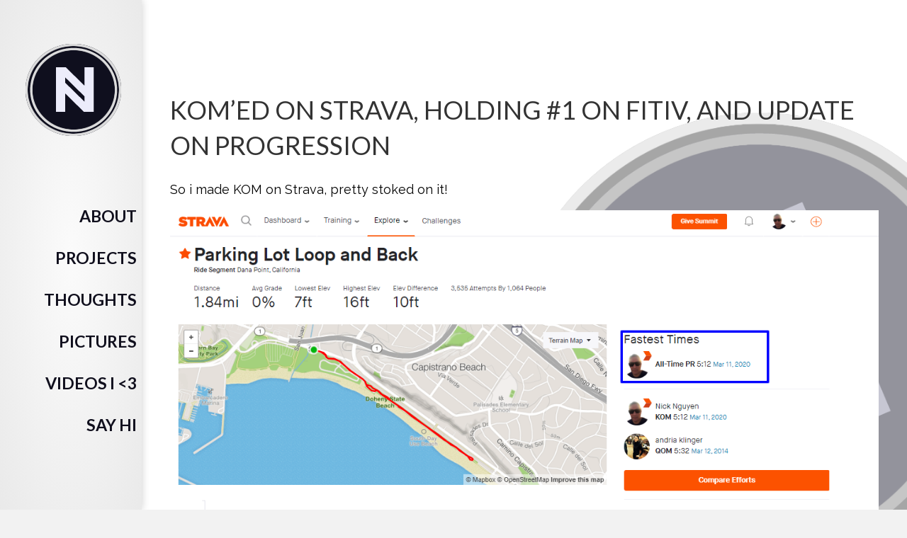

--- FILE ---
content_type: text/html; charset=UTF-8
request_url: https://nicknguyen.com/komed-on-strava-holding-1-on-fitiv-and-update-on-progression/
body_size: 10092
content:
<!DOCTYPE html>
<html lang="en-US">
<head><style>img.lazy{min-height:1px}</style><link href="https://nicknguyen.com/wp-content/plugins/w3-total-cache/pub/js/lazyload.min.js" as="script">
<meta charset="UTF-8" />
<meta name='viewport' content='width=device-width, initial-scale=1.0' />
<meta http-equiv='X-UA-Compatible' content='IE=edge' />
<link rel="profile" href="https://gmpg.org/xfn/11" />
<script src="https://kit.fontawesome.com/60ec032093.js" crossorigin="anonymous"></script>
<meta name='impact-site-verification' value='bcb9da3c-55e2-47ab-85f0-c24e1fe0353c'>
  
<title>KOM&#8217;ed on Strava, Holding #1 on FITIV, and Update on Progression &#8211; Nick Nguyen</title>
<meta name='robots' content='max-image-preview:large' />
	<style>img:is([sizes="auto" i], [sizes^="auto," i]) { contain-intrinsic-size: 3000px 1500px }</style>
	<link rel='dns-prefetch' href='//www.googletagmanager.com' />
<link rel='dns-prefetch' href='//fonts.googleapis.com' />
<link href='https://fonts.gstatic.com' crossorigin rel='preconnect' />
<link rel="alternate" type="application/rss+xml" title="Nick Nguyen &raquo; Feed" href="https://nicknguyen.com/feed/" />
<link rel="alternate" type="application/rss+xml" title="Nick Nguyen &raquo; Comments Feed" href="https://nicknguyen.com/comments/feed/" />
<link rel="alternate" type="application/rss+xml" title="Nick Nguyen &raquo; KOM&#8217;ed on Strava, Holding #1 on FITIV, and Update on Progression Comments Feed" href="https://nicknguyen.com/komed-on-strava-holding-1-on-fitiv-and-update-on-progression/feed/" />
<script type="text/javascript">
/* <![CDATA[ */
window._wpemojiSettings = {"baseUrl":"https:\/\/s.w.org\/images\/core\/emoji\/16.0.1\/72x72\/","ext":".png","svgUrl":"https:\/\/s.w.org\/images\/core\/emoji\/16.0.1\/svg\/","svgExt":".svg","source":{"concatemoji":"https:\/\/nicknguyen.com\/wp-includes\/js\/wp-emoji-release.min.js?ver=da5d4195e66365d0d7ddc0658b82a514"}};
/*! This file is auto-generated */
!function(s,n){var o,i,e;function c(e){try{var t={supportTests:e,timestamp:(new Date).valueOf()};sessionStorage.setItem(o,JSON.stringify(t))}catch(e){}}function p(e,t,n){e.clearRect(0,0,e.canvas.width,e.canvas.height),e.fillText(t,0,0);var t=new Uint32Array(e.getImageData(0,0,e.canvas.width,e.canvas.height).data),a=(e.clearRect(0,0,e.canvas.width,e.canvas.height),e.fillText(n,0,0),new Uint32Array(e.getImageData(0,0,e.canvas.width,e.canvas.height).data));return t.every(function(e,t){return e===a[t]})}function u(e,t){e.clearRect(0,0,e.canvas.width,e.canvas.height),e.fillText(t,0,0);for(var n=e.getImageData(16,16,1,1),a=0;a<n.data.length;a++)if(0!==n.data[a])return!1;return!0}function f(e,t,n,a){switch(t){case"flag":return n(e,"\ud83c\udff3\ufe0f\u200d\u26a7\ufe0f","\ud83c\udff3\ufe0f\u200b\u26a7\ufe0f")?!1:!n(e,"\ud83c\udde8\ud83c\uddf6","\ud83c\udde8\u200b\ud83c\uddf6")&&!n(e,"\ud83c\udff4\udb40\udc67\udb40\udc62\udb40\udc65\udb40\udc6e\udb40\udc67\udb40\udc7f","\ud83c\udff4\u200b\udb40\udc67\u200b\udb40\udc62\u200b\udb40\udc65\u200b\udb40\udc6e\u200b\udb40\udc67\u200b\udb40\udc7f");case"emoji":return!a(e,"\ud83e\udedf")}return!1}function g(e,t,n,a){var r="undefined"!=typeof WorkerGlobalScope&&self instanceof WorkerGlobalScope?new OffscreenCanvas(300,150):s.createElement("canvas"),o=r.getContext("2d",{willReadFrequently:!0}),i=(o.textBaseline="top",o.font="600 32px Arial",{});return e.forEach(function(e){i[e]=t(o,e,n,a)}),i}function t(e){var t=s.createElement("script");t.src=e,t.defer=!0,s.head.appendChild(t)}"undefined"!=typeof Promise&&(o="wpEmojiSettingsSupports",i=["flag","emoji"],n.supports={everything:!0,everythingExceptFlag:!0},e=new Promise(function(e){s.addEventListener("DOMContentLoaded",e,{once:!0})}),new Promise(function(t){var n=function(){try{var e=JSON.parse(sessionStorage.getItem(o));if("object"==typeof e&&"number"==typeof e.timestamp&&(new Date).valueOf()<e.timestamp+604800&&"object"==typeof e.supportTests)return e.supportTests}catch(e){}return null}();if(!n){if("undefined"!=typeof Worker&&"undefined"!=typeof OffscreenCanvas&&"undefined"!=typeof URL&&URL.createObjectURL&&"undefined"!=typeof Blob)try{var e="postMessage("+g.toString()+"("+[JSON.stringify(i),f.toString(),p.toString(),u.toString()].join(",")+"));",a=new Blob([e],{type:"text/javascript"}),r=new Worker(URL.createObjectURL(a),{name:"wpTestEmojiSupports"});return void(r.onmessage=function(e){c(n=e.data),r.terminate(),t(n)})}catch(e){}c(n=g(i,f,p,u))}t(n)}).then(function(e){for(var t in e)n.supports[t]=e[t],n.supports.everything=n.supports.everything&&n.supports[t],"flag"!==t&&(n.supports.everythingExceptFlag=n.supports.everythingExceptFlag&&n.supports[t]);n.supports.everythingExceptFlag=n.supports.everythingExceptFlag&&!n.supports.flag,n.DOMReady=!1,n.readyCallback=function(){n.DOMReady=!0}}).then(function(){return e}).then(function(){var e;n.supports.everything||(n.readyCallback(),(e=n.source||{}).concatemoji?t(e.concatemoji):e.wpemoji&&e.twemoji&&(t(e.twemoji),t(e.wpemoji)))}))}((window,document),window._wpemojiSettings);
/* ]]> */
</script>
<style id='wp-emoji-styles-inline-css' type='text/css'>

	img.wp-smiley, img.emoji {
		display: inline !important;
		border: none !important;
		box-shadow: none !important;
		height: 1em !important;
		width: 1em !important;
		margin: 0 0.07em !important;
		vertical-align: -0.1em !important;
		background: none !important;
		padding: 0 !important;
	}
</style>
<link rel='stylesheet' id='wp-block-library-css' href='https://nicknguyen.com/wp-content/plugins/gutenberg/build/styles/block-library/style.css?ver=22.3.0' type='text/css' media='all' />
<link rel='stylesheet' id='wp-block-library-theme-css' href='https://nicknguyen.com/wp-content/plugins/gutenberg/build/styles/block-library/theme.css?ver=22.3.0' type='text/css' media='all' />
<style id='classic-theme-styles-inline-css' type='text/css'>
.wp-block-button__link{background-color:#32373c;border-radius:9999px;box-shadow:none;color:#fff;font-size:1.125em;padding:calc(.667em + 2px) calc(1.333em + 2px);text-decoration:none}.wp-block-file__button{background:#32373c;color:#fff}.wp-block-accordion-heading{margin:0}.wp-block-accordion-heading__toggle{background-color:inherit!important;color:inherit!important}.wp-block-accordion-heading__toggle:not(:focus-visible){outline:none}.wp-block-accordion-heading__toggle:focus,.wp-block-accordion-heading__toggle:hover{background-color:inherit!important;border:none;box-shadow:none;color:inherit;padding:var(--wp--preset--spacing--20,1em) 0;text-decoration:none}.wp-block-accordion-heading__toggle:focus-visible{outline:auto;outline-offset:0}
</style>
<link rel='stylesheet' id='contact-form-7-css' href='https://nicknguyen.com/wp-content/plugins/contact-form-7/includes/css/styles.css?ver=6.1.4' type='text/css' media='all' />
<style id='global-styles-inline-css' type='text/css'>
:root{--wp--preset--aspect-ratio--square: 1;--wp--preset--aspect-ratio--4-3: 4/3;--wp--preset--aspect-ratio--3-4: 3/4;--wp--preset--aspect-ratio--3-2: 3/2;--wp--preset--aspect-ratio--2-3: 2/3;--wp--preset--aspect-ratio--16-9: 16/9;--wp--preset--aspect-ratio--9-16: 9/16;--wp--preset--color--black: #000000;--wp--preset--color--cyan-bluish-gray: #abb8c3;--wp--preset--color--white: #ffffff;--wp--preset--color--pale-pink: #f78da7;--wp--preset--color--vivid-red: #cf2e2e;--wp--preset--color--luminous-vivid-orange: #ff6900;--wp--preset--color--luminous-vivid-amber: #fcb900;--wp--preset--color--light-green-cyan: #7bdcb5;--wp--preset--color--vivid-green-cyan: #00d084;--wp--preset--color--pale-cyan-blue: #8ed1fc;--wp--preset--color--vivid-cyan-blue: #0693e3;--wp--preset--color--vivid-purple: #9b51e0;--wp--preset--gradient--vivid-cyan-blue-to-vivid-purple: linear-gradient(135deg,rgb(6,147,227) 0%,rgb(155,81,224) 100%);--wp--preset--gradient--light-green-cyan-to-vivid-green-cyan: linear-gradient(135deg,rgb(122,220,180) 0%,rgb(0,208,130) 100%);--wp--preset--gradient--luminous-vivid-amber-to-luminous-vivid-orange: linear-gradient(135deg,rgb(252,185,0) 0%,rgb(255,105,0) 100%);--wp--preset--gradient--luminous-vivid-orange-to-vivid-red: linear-gradient(135deg,rgb(255,105,0) 0%,rgb(207,46,46) 100%);--wp--preset--gradient--very-light-gray-to-cyan-bluish-gray: linear-gradient(135deg,rgb(238,238,238) 0%,rgb(169,184,195) 100%);--wp--preset--gradient--cool-to-warm-spectrum: linear-gradient(135deg,rgb(74,234,220) 0%,rgb(151,120,209) 20%,rgb(207,42,186) 40%,rgb(238,44,130) 60%,rgb(251,105,98) 80%,rgb(254,248,76) 100%);--wp--preset--gradient--blush-light-purple: linear-gradient(135deg,rgb(255,206,236) 0%,rgb(152,150,240) 100%);--wp--preset--gradient--blush-bordeaux: linear-gradient(135deg,rgb(254,205,165) 0%,rgb(254,45,45) 50%,rgb(107,0,62) 100%);--wp--preset--gradient--luminous-dusk: linear-gradient(135deg,rgb(255,203,112) 0%,rgb(199,81,192) 50%,rgb(65,88,208) 100%);--wp--preset--gradient--pale-ocean: linear-gradient(135deg,rgb(255,245,203) 0%,rgb(182,227,212) 50%,rgb(51,167,181) 100%);--wp--preset--gradient--electric-grass: linear-gradient(135deg,rgb(202,248,128) 0%,rgb(113,206,126) 100%);--wp--preset--gradient--midnight: linear-gradient(135deg,rgb(2,3,129) 0%,rgb(40,116,252) 100%);--wp--preset--font-size--small: 13px;--wp--preset--font-size--medium: 20px;--wp--preset--font-size--large: 36px;--wp--preset--font-size--x-large: 42px;--wp--preset--spacing--20: 0.44rem;--wp--preset--spacing--30: 0.67rem;--wp--preset--spacing--40: 1rem;--wp--preset--spacing--50: 1.5rem;--wp--preset--spacing--60: 2.25rem;--wp--preset--spacing--70: 3.38rem;--wp--preset--spacing--80: 5.06rem;--wp--preset--shadow--natural: 6px 6px 9px rgba(0, 0, 0, 0.2);--wp--preset--shadow--deep: 12px 12px 50px rgba(0, 0, 0, 0.4);--wp--preset--shadow--sharp: 6px 6px 0px rgba(0, 0, 0, 0.2);--wp--preset--shadow--outlined: 6px 6px 0px -3px rgb(255, 255, 255), 6px 6px rgb(0, 0, 0);--wp--preset--shadow--crisp: 6px 6px 0px rgb(0, 0, 0);}:where(.is-layout-flex){gap: 0.5em;}:where(.is-layout-grid){gap: 0.5em;}body .is-layout-flex{display: flex;}.is-layout-flex{flex-wrap: wrap;align-items: center;}.is-layout-flex > :is(*, div){margin: 0;}body .is-layout-grid{display: grid;}.is-layout-grid > :is(*, div){margin: 0;}:where(.wp-block-columns.is-layout-flex){gap: 2em;}:where(.wp-block-columns.is-layout-grid){gap: 2em;}:where(.wp-block-post-template.is-layout-flex){gap: 1.25em;}:where(.wp-block-post-template.is-layout-grid){gap: 1.25em;}.has-black-color{color: var(--wp--preset--color--black) !important;}.has-cyan-bluish-gray-color{color: var(--wp--preset--color--cyan-bluish-gray) !important;}.has-white-color{color: var(--wp--preset--color--white) !important;}.has-pale-pink-color{color: var(--wp--preset--color--pale-pink) !important;}.has-vivid-red-color{color: var(--wp--preset--color--vivid-red) !important;}.has-luminous-vivid-orange-color{color: var(--wp--preset--color--luminous-vivid-orange) !important;}.has-luminous-vivid-amber-color{color: var(--wp--preset--color--luminous-vivid-amber) !important;}.has-light-green-cyan-color{color: var(--wp--preset--color--light-green-cyan) !important;}.has-vivid-green-cyan-color{color: var(--wp--preset--color--vivid-green-cyan) !important;}.has-pale-cyan-blue-color{color: var(--wp--preset--color--pale-cyan-blue) !important;}.has-vivid-cyan-blue-color{color: var(--wp--preset--color--vivid-cyan-blue) !important;}.has-vivid-purple-color{color: var(--wp--preset--color--vivid-purple) !important;}.has-black-background-color{background-color: var(--wp--preset--color--black) !important;}.has-cyan-bluish-gray-background-color{background-color: var(--wp--preset--color--cyan-bluish-gray) !important;}.has-white-background-color{background-color: var(--wp--preset--color--white) !important;}.has-pale-pink-background-color{background-color: var(--wp--preset--color--pale-pink) !important;}.has-vivid-red-background-color{background-color: var(--wp--preset--color--vivid-red) !important;}.has-luminous-vivid-orange-background-color{background-color: var(--wp--preset--color--luminous-vivid-orange) !important;}.has-luminous-vivid-amber-background-color{background-color: var(--wp--preset--color--luminous-vivid-amber) !important;}.has-light-green-cyan-background-color{background-color: var(--wp--preset--color--light-green-cyan) !important;}.has-vivid-green-cyan-background-color{background-color: var(--wp--preset--color--vivid-green-cyan) !important;}.has-pale-cyan-blue-background-color{background-color: var(--wp--preset--color--pale-cyan-blue) !important;}.has-vivid-cyan-blue-background-color{background-color: var(--wp--preset--color--vivid-cyan-blue) !important;}.has-vivid-purple-background-color{background-color: var(--wp--preset--color--vivid-purple) !important;}.has-black-border-color{border-color: var(--wp--preset--color--black) !important;}.has-cyan-bluish-gray-border-color{border-color: var(--wp--preset--color--cyan-bluish-gray) !important;}.has-white-border-color{border-color: var(--wp--preset--color--white) !important;}.has-pale-pink-border-color{border-color: var(--wp--preset--color--pale-pink) !important;}.has-vivid-red-border-color{border-color: var(--wp--preset--color--vivid-red) !important;}.has-luminous-vivid-orange-border-color{border-color: var(--wp--preset--color--luminous-vivid-orange) !important;}.has-luminous-vivid-amber-border-color{border-color: var(--wp--preset--color--luminous-vivid-amber) !important;}.has-light-green-cyan-border-color{border-color: var(--wp--preset--color--light-green-cyan) !important;}.has-vivid-green-cyan-border-color{border-color: var(--wp--preset--color--vivid-green-cyan) !important;}.has-pale-cyan-blue-border-color{border-color: var(--wp--preset--color--pale-cyan-blue) !important;}.has-vivid-cyan-blue-border-color{border-color: var(--wp--preset--color--vivid-cyan-blue) !important;}.has-vivid-purple-border-color{border-color: var(--wp--preset--color--vivid-purple) !important;}.has-vivid-cyan-blue-to-vivid-purple-gradient-background{background: var(--wp--preset--gradient--vivid-cyan-blue-to-vivid-purple) !important;}.has-light-green-cyan-to-vivid-green-cyan-gradient-background{background: var(--wp--preset--gradient--light-green-cyan-to-vivid-green-cyan) !important;}.has-luminous-vivid-amber-to-luminous-vivid-orange-gradient-background{background: var(--wp--preset--gradient--luminous-vivid-amber-to-luminous-vivid-orange) !important;}.has-luminous-vivid-orange-to-vivid-red-gradient-background{background: var(--wp--preset--gradient--luminous-vivid-orange-to-vivid-red) !important;}.has-very-light-gray-to-cyan-bluish-gray-gradient-background{background: var(--wp--preset--gradient--very-light-gray-to-cyan-bluish-gray) !important;}.has-cool-to-warm-spectrum-gradient-background{background: var(--wp--preset--gradient--cool-to-warm-spectrum) !important;}.has-blush-light-purple-gradient-background{background: var(--wp--preset--gradient--blush-light-purple) !important;}.has-blush-bordeaux-gradient-background{background: var(--wp--preset--gradient--blush-bordeaux) !important;}.has-luminous-dusk-gradient-background{background: var(--wp--preset--gradient--luminous-dusk) !important;}.has-pale-ocean-gradient-background{background: var(--wp--preset--gradient--pale-ocean) !important;}.has-electric-grass-gradient-background{background: var(--wp--preset--gradient--electric-grass) !important;}.has-midnight-gradient-background{background: var(--wp--preset--gradient--midnight) !important;}.has-small-font-size{font-size: var(--wp--preset--font-size--small) !important;}.has-medium-font-size{font-size: var(--wp--preset--font-size--medium) !important;}.has-large-font-size{font-size: var(--wp--preset--font-size--large) !important;}.has-x-large-font-size{font-size: var(--wp--preset--font-size--x-large) !important;}
:where(.wp-block-columns.is-layout-flex){gap: 2em;}:where(.wp-block-columns.is-layout-grid){gap: 2em;}
:root :where(.wp-block-pullquote){font-size: 1.5em;line-height: 1.6;}
:where(.wp-block-post-template.is-layout-flex){gap: 1.25em;}:where(.wp-block-post-template.is-layout-grid){gap: 1.25em;}
:where(.wp-block-term-template.is-layout-flex){gap: 1.25em;}:where(.wp-block-term-template.is-layout-grid){gap: 1.25em;}
</style>
<link rel='stylesheet' id='__EPYT__style-css' href='https://nicknguyen.com/wp-content/plugins/youtube-embed-plus/styles/ytprefs.min.css?ver=14.2.4' type='text/css' media='all' />
<style id='__EPYT__style-inline-css' type='text/css'>

                .epyt-gallery-thumb {
                        width: 33.333%;
                }
                
                         @media (min-width:0px) and (max-width: 767px) {
                            .epyt-gallery-rowbreak {
                                display: none;
                            }
                            .epyt-gallery-allthumbs[class*="epyt-cols"] .epyt-gallery-thumb {
                                width: 100% !important;
                            }
                          }
</style>
<link rel='stylesheet' id='font-awesome-5-css' href='https://nicknguyen.com/wp-content/plugins/bb-plugin/fonts/fontawesome/5.11.2/css/all.min.css?ver=2.3' type='text/css' media='all' />
<link rel='stylesheet' id='font-awesome-css' href='https://nicknguyen.com/wp-content/plugins/bb-plugin/fonts/fontawesome/5.11.2/css/v4-shims.min.css?ver=2.3' type='text/css' media='all' />
<link rel='stylesheet' id='jquery-magnificpopup-css' href='https://nicknguyen.com/wp-content/plugins/bb-plugin/css/jquery.magnificpopup.min.css?ver=2.3' type='text/css' media='all' />
<link rel='stylesheet' id='bootstrap-4-css' href='https://nicknguyen.com/wp-content/themes/bb-theme/css/bootstrap-4.min.css?ver=1.7.3' type='text/css' media='all' />
<link rel='stylesheet' id='fl-automator-skin-css' href='https://nicknguyen.com/wp-content/uploads/bb-theme/skin-68231025cb478.css?ver=1.7.3' type='text/css' media='all' />
<link rel='stylesheet' id='fl-builder-google-fonts-2a3a7fa3bbda523876155141cbb146cc-css' href='//fonts.googleapis.com/css?family=Raleway%3A300%2C400%2C700%7CLato%3A400%2C700&#038;ver=da5d4195e66365d0d7ddc0658b82a514' type='text/css' media='all' />
<script type="text/javascript" id="jquery-core-js-extra">
/* <![CDATA[ */
var uabb = {"ajax_url":"https:\/\/nicknguyen.com\/wp-admin\/admin-ajax.php"};
/* ]]> */
</script>
<script type="text/javascript" src="https://nicknguyen.com/wp-includes/js/jquery/jquery.min.js?ver=3.7.1" id="jquery-core-js"></script>
<script type="text/javascript" src="https://nicknguyen.com/wp-includes/js/jquery/jquery-migrate.min.js?ver=3.4.1" id="jquery-migrate-js"></script>

<!-- Google tag (gtag.js) snippet added by Site Kit -->
<!-- Google Analytics snippet added by Site Kit -->
<script type="text/javascript" src="https://www.googletagmanager.com/gtag/js?id=GT-K4ZV8TJF" id="google_gtagjs-js" async></script>
<script type="text/javascript" id="google_gtagjs-js-after">
/* <![CDATA[ */
window.dataLayer = window.dataLayer || [];function gtag(){dataLayer.push(arguments);}
gtag("set","linker",{"domains":["nicknguyen.com"]});
gtag("js", new Date());
gtag("set", "developer_id.dZTNiMT", true);
gtag("config", "GT-K4ZV8TJF");
/* ]]> */
</script>
<script type="text/javascript" id="__ytprefs__-js-extra">
/* <![CDATA[ */
var _EPYT_ = {"ajaxurl":"https:\/\/nicknguyen.com\/wp-admin\/admin-ajax.php","security":"3a8422b17f","gallery_scrolloffset":"20","eppathtoscripts":"https:\/\/nicknguyen.com\/wp-content\/plugins\/youtube-embed-plus\/scripts\/","eppath":"https:\/\/nicknguyen.com\/wp-content\/plugins\/youtube-embed-plus\/","epresponsiveselector":"[\"iframe.__youtube_prefs__\"]","epdovol":"1","version":"14.2.4","evselector":"iframe.__youtube_prefs__[src], iframe[src*=\"youtube.com\/embed\/\"], iframe[src*=\"youtube-nocookie.com\/embed\/\"]","ajax_compat":"","maxres_facade":"eager","ytapi_load":"light","pause_others":"","stopMobileBuffer":"1","facade_mode":"1","not_live_on_channel":""};
/* ]]> */
</script>
<script type="text/javascript" src="https://nicknguyen.com/wp-content/plugins/youtube-embed-plus/scripts/ytprefs.min.js?ver=14.2.4" id="__ytprefs__-js"></script>
<script type="text/javascript" src="https://nicknguyen.com/wp-includes/js/imagesloaded.min.js?ver=da5d4195e66365d0d7ddc0658b82a514" id="imagesloaded-js"></script>
<link rel="https://api.w.org/" href="https://nicknguyen.com/wp-json/" /><link rel="alternate" title="JSON" type="application/json" href="https://nicknguyen.com/wp-json/wp/v2/posts/2148" /><link rel="EditURI" type="application/rsd+xml" title="RSD" href="https://nicknguyen.com/xmlrpc.php?rsd" />

<link rel="canonical" href="https://nicknguyen.com/komed-on-strava-holding-1-on-fitiv-and-update-on-progression/" />
<link rel='shortlink' href='https://nicknguyen.com/?p=2148' />
<link rel="alternate" title="oEmbed (JSON)" type="application/json+oembed" href="https://nicknguyen.com/wp-json/oembed/1.0/embed?url=https%3A%2F%2Fnicknguyen.com%2Fkomed-on-strava-holding-1-on-fitiv-and-update-on-progression%2F" />
<link rel="alternate" title="oEmbed (XML)" type="text/xml+oembed" href="https://nicknguyen.com/wp-json/oembed/1.0/embed?url=https%3A%2F%2Fnicknguyen.com%2Fkomed-on-strava-holding-1-on-fitiv-and-update-on-progression%2F&#038;format=xml" />
<meta name="generator" content="Site Kit by Google 1.168.0" /><link rel="pingback" href="https://nicknguyen.com/xmlrpc.php">
<link rel="icon" href="https://nicknguyen.com/wp-content/uploads/2016/12/cropped-nick2-2-150x150.png" sizes="32x32" />
<link rel="icon" href="https://nicknguyen.com/wp-content/uploads/2016/12/cropped-nick2-2-300x300.png" sizes="192x192" />
<link rel="apple-touch-icon" href="https://nicknguyen.com/wp-content/uploads/2016/12/cropped-nick2-2-300x300.png" />
<meta name="msapplication-TileImage" content="https://nicknguyen.com/wp-content/uploads/2016/12/cropped-nick2-2-300x300.png" />
		<style type="text/css" id="wp-custom-css">
			.fl-post .post{margin-top:150px;}.fl-post-header{margin-top:90px;}

.cform label{
	color:white;
}
/*
CSS Migrated from BB theme:
*/



#resume {
	background-color: #FFF;
}
.resume-btn{
color:white;	
}
#resume h3 {
  text-align: center;
}
@media (min-width: 768px) {
  #resume h3 {
    text-align: left;
  }
}
#resume .education {
  margin-top: 30px;
}
#resume .work-experience {
  margin-top: 50px;
}
.panel-group.resume {
  position: relative;
  margin-top: 30px;
}
.panel-group.resume .resume-item {
  position: relative;
  margin-bottom: 40px;
}
@media (min-width: 568px) {
  .panel-group.resume .resume-item {
    margin-bottom: 20px;
  }
}
@media (min-width: 768px) {
  .panel-group.resume .resume-item:before {
    position: absolute;
    content: '';
    width: 1px;
    height: calc(100% + 20px);
    top: 0;
    left: 170px;
    border-left: 1px dashed #484848;
  }
}
.panel-group.resume .resume-item:last-child {
  margin-bottom: 0px;
}
.panel-group.resume .resume-item:last-child:before {
  display: none;
}
.panel-group.resume .resume-item .resume-year {
  display: block;
  position: relative;
  width: 120px;
  height: 40px;
  margin-bottom: -20px;
  margin-right: auto;
  margin-left: auto;
  line-height: 40px;
  color:white;
  background-color: #355368;
  text-align: center;
  font-weight: 700;
  text-transform: uppercase;
  border-radius: 4px;
}
@media (min-width: 568px) {
  .panel-group.resume .resume-item .resume-year {
    position: absolute;
    top: 0;
    left: 0;
    margin: 0;
  }
}
.panel-group.resume .resume-item .resume-btn {
  position: absolute;
  z-index: 5;
  top: 0;
  left: 150px;
  width: 40px;
  height: 40px;
  background-color: #2e2e2e;
  border-radius: 4px;
}
@media (max-width: 767px) {
  .panel-group.resume .resume-item .resume-btn {
    display: none;
  }
}
.panel-group.resume .resume-item .resume-btn > a {
  display: block;
  position: absolute;
  z-index: 10;
  top: 0;
  left: 0;
  width: 40px;
  height: 40px;
}
.panel-group.resume .resume-item .resume-btn > a:before {
  display: block;
  position: absolute;
  z-index: 15;
  content: '-';
  top: 0;
  left: 0;
  width: 40px;
  height: 40px;
  line-height: 38px;
  color: #ffffff;
  font-size: 30px;
  font-weight: 700;
  text-align: center;
}
.panel-group.resume .resume-item .resume-btn > a.collapsed:before {
  content: '+';
}
.panel-group.resume .resume-item .panel {
  padding: 10px;
  width: 100%;
  background: transparent;
  border: 1px solid #6e6e6e;
  border-radius: 0px;
}
@media (min-width: 568px) {
  .panel-group.resume .resume-item .panel {
    width: calc(100% - 140px);
    margin-left: 140px;
  }
}
@media (min-width: 768px) {
  .panel-group.resume .resume-item .panel {
    width: calc(100% - 210px);
    margin-left: 210px;
  }
}
.panel-group.resume .resume-item .panel .panel-heading {
  position: relative;
}
.panel-group.resume .resume-item .panel .panel-heading .panel-title {
  text-transform: uppercase;
}
@media (max-width: 567px) {
  .panel-group.resume .resume-item .panel .panel-heading .panel-title {
    padding-top: 20px;
  }
}
.panel-group.resume .resume-item .panel .panel-collapse .panel-body {
  padding-top: 5px;
  border-top: none;
}
.panel-group.resume .resume-item .panel .panel-collapse .panel-body p {
  margin-bottom: 0px;
}
section.resume img {
    margin: 10px 10px 10px 10px;
    -webkit-transform: scale(1, 1);
    -ms-transform: scale(1, 1);
    transform: scale(1, 1);
    transition-duration: 0.3s;
    -webkit-transition-duration: 0.3s; /* Safari */
    }

section.resume img:hover {
	cursor: pointer;
	-webkit-transform: scale(2, 2);
    -ms-transform: scale(2, 2);
    transform: scale(2, 2);
    transition-duration: 0.3s;
    -webkit-transition-duration: 0.3s; /* Safari */
    box-shadow: 10px 10px 5px #888888;
    z-index: 1;
	}

.profilebox #imgarrow{
	position: absolute;
	right: 0px;
	bottom:12px;
}
.jumbotron {
background: #358CCE;
color: #FFF;
border-radius: 0px;
}
.jumbotron-sm { padding-top: 24px;
padding-bottom: 24px; }
.jumbotron small {
color: #FFF;
}
.h1 small {
font-size: 24px;
}

.codeab{
		color:#355368;
	font-size: 50px;
}
.codeabhtml{
		color:#355368;
		text-align:justify;
		padding-top:5px;
	font-size: 20px;
}		</style>
		<script src="/js/jquery.quickflip.min.js"></script>
<script>
jQuery(function(){
     jQuery(".flip").quickFlip();
    
});
   </script>
</head>
<body class="wp-singular post-template-default single single-post postid-2148 single-format-standard wp-theme-bb-theme fl-framework-bootstrap-4 fl-preset-default fl-full-width fl-nav-vertical fl-nav-vertical-left fl-submenu-indicator fl-submenu-toggle" itemscope="itemscope" itemtype="https://schema.org/WebPage">
<div class="fl-page">
	<header class="fl-page-header fl-page-header-vertical fl-page-header-primary fl-page-nav-vertical-left fl-page-nav-toggle-button fl-page-nav-toggle-visible-medium-mobile" itemscope="itemscope" itemtype="https://schema.org/WPHeader">
	<div class="fl-page-header-wrap">
		<div class="fl-page-header-container container">
			<div class="fl-page-header-row row">
				<div class="col-md-12 flip" style="height:220px;width:200px;position:relative;margin: 0 auto;left:20px;text-align:center;">
					<div class="fl-page-header-logo" itemscope="itemscope" itemtype="https://schema.org/Organization">
						<a href="https://nicknguyen.com/" itemprop="url"><img data-no-lazy="1" class="fl-logo-img" itemscope itemtype="https://schema.org/ImageObject" src="https://media.nicknguyen.com/wp-content/uploads/2019/04/03090135/nicknguyen.com_darklogo.fw_.png" data-retina="https://media.nicknguyen.com/wp-content/uploads/2019/04/03090135/nicknguyen.com_darklogo.fw_.png" alt="Nick Nguyen" /><meta itemprop="name" content="Nick Nguyen" /></a>
											</div>
						<div  itemscope="itemscope" itemtype="https://schema.org/Organization">
						<a href="https://nicknguyen.com/" itemprop="url"><img class="lazy" width="167" height="160" src="data:image/svg+xml,%3Csvg%20xmlns='http://www.w3.org/2000/svg'%20viewBox='0%200%20167%20160'%3E%3C/svg%3E" data-src="https://media.nicknguyen.com/wp-content/uploads/2018/02/20133401/1-2-1-226x300.png" /></a>
											</div>
				</div>
				<div class="col-md-12 fl-page-nav-col">
					<div class="fl-page-nav-wrap">
						<nav class="fl-page-nav fl-nav navbar navbar-default navbar-expand-md" aria-label="Header Menu" itemscope="itemscope" itemtype="https://schema.org/SiteNavigationElement">
							<button type="button" class="navbar-toggle navbar-toggler" data-toggle="collapse" data-target=".fl-page-nav-collapse">
								<span>Menu</span>
							</button>
							<div class="fl-page-nav-collapse collapse navbar-collapse item-right">
								<ul id="menu-main" class="nav navbar-nav navbar-vertical navbar-vertical-left menu fl-theme-menu"><li id="menu-item-1656" class="menu-item menu-item-type-post_type menu-item-object-page menu-item-1656 nav-item"><a href="https://nicknguyen.com/about-nick/" class="nav-link">About</a></li>
<li id="menu-item-1810" class="menu-item menu-item-type-post_type menu-item-object-page menu-item-1810 nav-item"><a href="https://nicknguyen.com/projects/" class="nav-link">Projects</a></li>
<li id="menu-item-982" class="menu-item menu-item-type-post_type menu-item-object-page menu-item-982 nav-item"><a href="https://nicknguyen.com/thoughts/" class="nav-link">Thoughts</a></li>
<li id="menu-item-1462" class="menu-item menu-item-type-post_type menu-item-object-page menu-item-1462 nav-item"><a href="https://nicknguyen.com/photos-of-yours-truly/" class="nav-link">Pictures</a></li>
<li id="menu-item-1297" class="menu-item menu-item-type-post_type menu-item-object-page menu-item-1297 nav-item"><a href="https://nicknguyen.com/watch-this/" class="nav-link">Videos I <3</a></li>
<li id="menu-item-744" class="menu-item menu-item-type-post_type menu-item-object-page menu-item-744 nav-item"><a href="https://nicknguyen.com/contact/" class="nav-link">Say Hi</a></li>
</ul>							</div>
						</nav>
					</div>
				</div>
			</div>
		</div>
	</div>
</header><!-- .fl-page-header -->
	<div class="fl-page-content" itemprop="mainContentOfPage">

		
<div class="container">
	<div class="row">

		
		<div class="fl-content col-lg-12">
			<article class="fl-post post-2148 post type-post status-publish format-standard has-post-thumbnail hentry category-all category-cycling" id="fl-post-2148" itemscope itemtype="https://schema.org/BlogPosting">

	
	<header class="fl-post-header">
		<h1 class="fl-post-title" itemprop="headline">
			KOM&#8217;ed on Strava, Holding #1 on FITIV, and Update on Progression					</h1>
		<div class="fl-post-meta fl-post-meta-top"></div><meta itemscope itemprop="mainEntityOfPage" itemtype="https://schema.org/WebPage" itemid="https://nicknguyen.com/komed-on-strava-holding-1-on-fitiv-and-update-on-progression/" content="KOM&#8217;ed on Strava, Holding #1 on FITIV, and Update on Progression" /><meta itemprop="datePublished" content="2020-03-12" /><meta itemprop="dateModified" content="2020-03-14" /><div itemprop="publisher" itemscope itemtype="https://schema.org/Organization"><meta itemprop="name" content="Nick Nguyen"><div itemprop="logo" itemscope itemtype="https://schema.org/ImageObject"><meta itemprop="url" content="https://media.nicknguyen.com/wp-content/uploads/2019/04/03090135/nicknguyen.com_darklogo.fw_.png"></div></div><div itemscope itemprop="author" itemtype="https://schema.org/Person"><meta itemprop="url" content="https://nicknguyen.com/author/admin/" /><meta itemprop="name" content="Nick Nguyen" /></div><div itemscope itemprop="image" itemtype="https://schema.org/ImageObject"><meta itemprop="url" content="https://media.nicknguyen.com/wp-content/uploads/2020/03/14095804/Parking-Lot-Loop-and-Back-Strava-Ride-Segment-in-Dana-Point-California.png" /><meta itemprop="width" content="1191" /><meta itemprop="height" content="1633" /></div><div itemprop="interactionStatistic" itemscope itemtype="https://schema.org/InteractionCounter"><meta itemprop="interactionType" content="https://schema.org/CommentAction" /><meta itemprop="userInteractionCount" content="0" /></div>	</header><!-- .fl-post-header -->

	
	
	<div class="fl-post-content clearfix" itemprop="text">
		<p>So i made KOM on Strava, pretty stoked on it!</p>
<p><a href="https://www.nicknguyen.com/wp-content/uploads/2020/03/Parking-Lot-Loop-and-Back-Strava-Ride-Segment-in-Dana-Point-California.png"><img fetchpriority="high" decoding="async" class="aligncenter size-full wp-image-2155 lazy" src="data:image/svg+xml,%3Csvg%20xmlns='http://www.w3.org/2000/svg'%20viewBox='0%200%201191%201633'%3E%3C/svg%3E" data-src="https://www.nicknguyen.com/wp-content/uploads/2020/03/Parking-Lot-Loop-and-Back-Strava-Ride-Segment-in-Dana-Point-California.png" alt="" width="1191" height="1633" data-srcset="https://media.nicknguyen.com/wp-content/uploads/2020/03/14095804/Parking-Lot-Loop-and-Back-Strava-Ride-Segment-in-Dana-Point-California.png 1191w, https://media.nicknguyen.com/wp-content/uploads/2020/03/14095804/Parking-Lot-Loop-and-Back-Strava-Ride-Segment-in-Dana-Point-California-219x300.png 219w, https://media.nicknguyen.com/wp-content/uploads/2020/03/14095804/Parking-Lot-Loop-and-Back-Strava-Ride-Segment-in-Dana-Point-California-747x1024.png 747w, https://media.nicknguyen.com/wp-content/uploads/2020/03/14095804/Parking-Lot-Loop-and-Back-Strava-Ride-Segment-in-Dana-Point-California-109x150.png 109w, https://media.nicknguyen.com/wp-content/uploads/2020/03/14095804/Parking-Lot-Loop-and-Back-Strava-Ride-Segment-in-Dana-Point-California-768x1053.png 768w, https://media.nicknguyen.com/wp-content/uploads/2020/03/14095804/Parking-Lot-Loop-and-Back-Strava-Ride-Segment-in-Dana-Point-California-1120x1536.png 1120w" data-sizes="(max-width: 1191px) 100vw, 1191px" /></a>FITIV #1 for cycling distance out of 60k other users</p>
<p>Almost doubling the #2 in miles for 30 days</p>
<p><a href="https://www.nicknguyen.com/wp-content/uploads/2020/03/image0-1.png"><img decoding="async" class="aligncenter size-full wp-image-2153 lazy" src="data:image/svg+xml,%3Csvg%20xmlns='http://www.w3.org/2000/svg'%20viewBox='0%200%201242%202208'%3E%3C/svg%3E" data-src="https://www.nicknguyen.com/wp-content/uploads/2020/03/image0-1.png" alt="" width="1242" height="2208" data-srcset="https://media.nicknguyen.com/wp-content/uploads/2020/03/12085143/image0-1.png 1242w, https://media.nicknguyen.com/wp-content/uploads/2020/03/12085143/image0-1-169x300.png 169w, https://media.nicknguyen.com/wp-content/uploads/2020/03/12085143/image0-1-576x1024.png 576w, https://media.nicknguyen.com/wp-content/uploads/2020/03/12085143/image0-1-84x150.png 84w, https://media.nicknguyen.com/wp-content/uploads/2020/03/12085143/image0-1-768x1365.png 768w, https://media.nicknguyen.com/wp-content/uploads/2020/03/12085143/image0-1-864x1536.png 864w, https://media.nicknguyen.com/wp-content/uploads/2020/03/12085143/image0-1-1152x2048.png 1152w" data-sizes="(max-width: 1242px) 100vw, 1242px" /></a></p>
<p>&nbsp;</p>
<p>7 Day Results<br />
<a href="https://www.nicknguyen.com/wp-content/uploads/2020/03/image1-1.png"><img decoding="async" class="aligncenter size-full wp-image-2152 lazy" src="data:image/svg+xml,%3Csvg%20xmlns='http://www.w3.org/2000/svg'%20viewBox='0%200%201242%202208'%3E%3C/svg%3E" data-src="https://www.nicknguyen.com/wp-content/uploads/2020/03/image1-1.png" alt="" width="1242" height="2208" data-srcset="https://media.nicknguyen.com/wp-content/uploads/2020/03/12085125/image1-1.png 1242w, https://media.nicknguyen.com/wp-content/uploads/2020/03/12085125/image1-1-169x300.png 169w, https://media.nicknguyen.com/wp-content/uploads/2020/03/12085125/image1-1-576x1024.png 576w, https://media.nicknguyen.com/wp-content/uploads/2020/03/12085125/image1-1-84x150.png 84w, https://media.nicknguyen.com/wp-content/uploads/2020/03/12085125/image1-1-768x1365.png 768w, https://media.nicknguyen.com/wp-content/uploads/2020/03/12085125/image1-1-864x1536.png 864w, https://media.nicknguyen.com/wp-content/uploads/2020/03/12085125/image1-1-1152x2048.png 1152w" data-sizes="(max-width: 1242px) 100vw, 1242px" /></a></p>
	</div><!-- .fl-post-content -->

	
	<div class="fl-post-meta fl-post-meta-bottom"></div>	<div class="fl-post-nav clearfix"><span class="fl-post-nav-prev"><a href="https://nicknguyen.com/aliso-creek-trail-loop/" rel="prev">&larr; Aliso Creek Trail loop</a></span><span class="fl-post-nav-next"><a href="https://nicknguyen.com/tracking-oc-covid-19-progression-per-city/" rel="next">Tracking OC COVID-19 progression per city &rarr;</a></span></div>	
</article>
<div class="fl-comments">

	
			<div id="respond" class="comment-respond">
		<h3 id="reply-title" class="comment-reply-title">Leave a Comment <small><a rel="nofollow" id="cancel-comment-reply-link" href="/komed-on-strava-holding-1-on-fitiv-and-update-on-progression/#respond" style="display:none;">Cancel Reply</a></small></h3><p>You must be <a href="https://nicknguyen.com/wp-login.php?redirect_to=https%3A%2F%2Fnicknguyen.com%2Fkomed-on-strava-holding-1-on-fitiv-and-update-on-progression%2F">logged in</a> to post a comment.</p>	</div><!-- #respond -->
	<p class="akismet_comment_form_privacy_notice">This site uses Akismet to reduce spam. <a href="https://akismet.com/privacy/" target="_blank" rel="nofollow noopener">Learn how your comment data is processed.</a></p>	</div>


<!-- .fl-post -->
		</div>

		
	</div>
</div>


	</div><!-- .fl-page-content -->
		</div><!-- .fl-page -->
<script type="speculationrules">
{"prefetch":[{"source":"document","where":{"and":[{"href_matches":"\/*"},{"not":{"href_matches":["\/wp-*.php","\/wp-admin\/*","\/wp-content\/uploads\/*","\/wp-content\/*","\/wp-content\/plugins\/*","\/wp-content\/themes\/bb-theme\/*","\/*\\?(.+)"]}},{"not":{"selector_matches":"a[rel~=\"nofollow\"]"}},{"not":{"selector_matches":".no-prefetch, .no-prefetch a"}}]},"eagerness":"conservative"}]}
</script>
<script type="text/javascript" src="https://nicknguyen.com/wp-content/plugins/gutenberg/build/scripts/hooks/index.min.js?ver=1765975716208" id="wp-hooks-js"></script>
<script type="text/javascript" src="https://nicknguyen.com/wp-content/plugins/gutenberg/build/scripts/i18n/index.min.js?ver=1765975718652" id="wp-i18n-js"></script>
<script type="text/javascript" id="wp-i18n-js-after">
/* <![CDATA[ */
wp.i18n.setLocaleData( { 'text direction\u0004ltr': [ 'ltr' ] } );
/* ]]> */
</script>
<script type="text/javascript" src="https://nicknguyen.com/wp-content/plugins/contact-form-7/includes/swv/js/index.js?ver=6.1.4" id="swv-js"></script>
<script type="text/javascript" id="contact-form-7-js-before">
/* <![CDATA[ */
var wpcf7 = {
    "api": {
        "root": "https:\/\/nicknguyen.com\/wp-json\/",
        "namespace": "contact-form-7\/v1"
    },
    "cached": 1
};
/* ]]> */
</script>
<script type="text/javascript" src="https://nicknguyen.com/wp-content/plugins/contact-form-7/includes/js/index.js?ver=6.1.4" id="contact-form-7-js"></script>
<script type="text/javascript" src="https://www.google.com/recaptcha/api.js?render=6LeTTAkTAAAAAIwckqY0H9dBHYXxx1t_KBx3s4my&amp;ver=3.0" id="google-recaptcha-js"></script>
<script type="text/javascript" src="https://nicknguyen.com/wp-includes/js/dist/vendor/wp-polyfill.min.js?ver=3.15.0" id="wp-polyfill-js"></script>
<script type="text/javascript" id="wpcf7-recaptcha-js-before">
/* <![CDATA[ */
var wpcf7_recaptcha = {
    "sitekey": "6LeTTAkTAAAAAIwckqY0H9dBHYXxx1t_KBx3s4my",
    "actions": {
        "homepage": "homepage",
        "contactform": "contactform"
    }
};
/* ]]> */
</script>
<script type="text/javascript" src="https://nicknguyen.com/wp-content/plugins/contact-form-7/modules/recaptcha/index.js?ver=6.1.4" id="wpcf7-recaptcha-js"></script>
<script type="text/javascript" src="https://nicknguyen.com/wp-content/plugins/youtube-embed-plus/scripts/fitvids.min.js?ver=14.2.4" id="__ytprefsfitvids__-js"></script>
<script type="text/javascript" src="https://nicknguyen.com/wp-content/plugins/bb-plugin/js/jquery.ba-throttle-debounce.min.js?ver=2.3" id="jquery-throttle-js"></script>
<script type="text/javascript" src="https://nicknguyen.com/wp-content/plugins/bb-plugin/js/jquery.magnificpopup.min.js?ver=2.3" id="jquery-magnificpopup-js"></script>
<script type="text/javascript" src="https://nicknguyen.com/wp-content/plugins/bb-plugin/js/jquery.fitvids.min.js?ver=1.2" id="jquery-fitvids-js"></script>
<script type="text/javascript" src="https://nicknguyen.com/wp-includes/js/comment-reply.min.js?ver=da5d4195e66365d0d7ddc0658b82a514" id="comment-reply-js" async="async" data-wp-strategy="async"></script>
<script type="text/javascript" src="https://nicknguyen.com/wp-content/themes/bb-theme/js/bootstrap-4.min.js?ver=1.7.3" id="bootstrap-4-js"></script>
<script type="text/javascript" id="fl-automator-js-extra">
/* <![CDATA[ */
var themeopts = {"medium_breakpoint":"992","mobile_breakpoint":"768"};
/* ]]> */
</script>
<script type="text/javascript" src="https://nicknguyen.com/wp-content/themes/bb-theme/js/theme.min.js?ver=1.7.3" id="fl-automator-js"></script>
<script>
    var myFlip = setInterval(myFlipper, 6000);

function myFlipper() {
    jQuery(".flip").quickFlipper();
}

   </script><script>window.w3tc_lazyload=1,window.lazyLoadOptions={elements_selector:".lazy",callback_loaded:function(t){var e;try{e=new CustomEvent("w3tc_lazyload_loaded",{detail:{e:t}})}catch(a){(e=document.createEvent("CustomEvent")).initCustomEvent("w3tc_lazyload_loaded",!1,!1,{e:t})}window.dispatchEvent(e)}}</script><script async src="https://nicknguyen.com/wp-content/plugins/w3-total-cache/pub/js/lazyload.min.js"></script></body>
</html>

<!--
Performance optimized by W3 Total Cache. Learn more: https://www.boldgrid.com/w3-total-cache/

Object Caching 58/213 objects using Memcached
Page Caching using Memcached 
Lazy Loading

Served from: nicknguyen.com @ 2026-01-15 18:01:26 by W3 Total Cache
-->